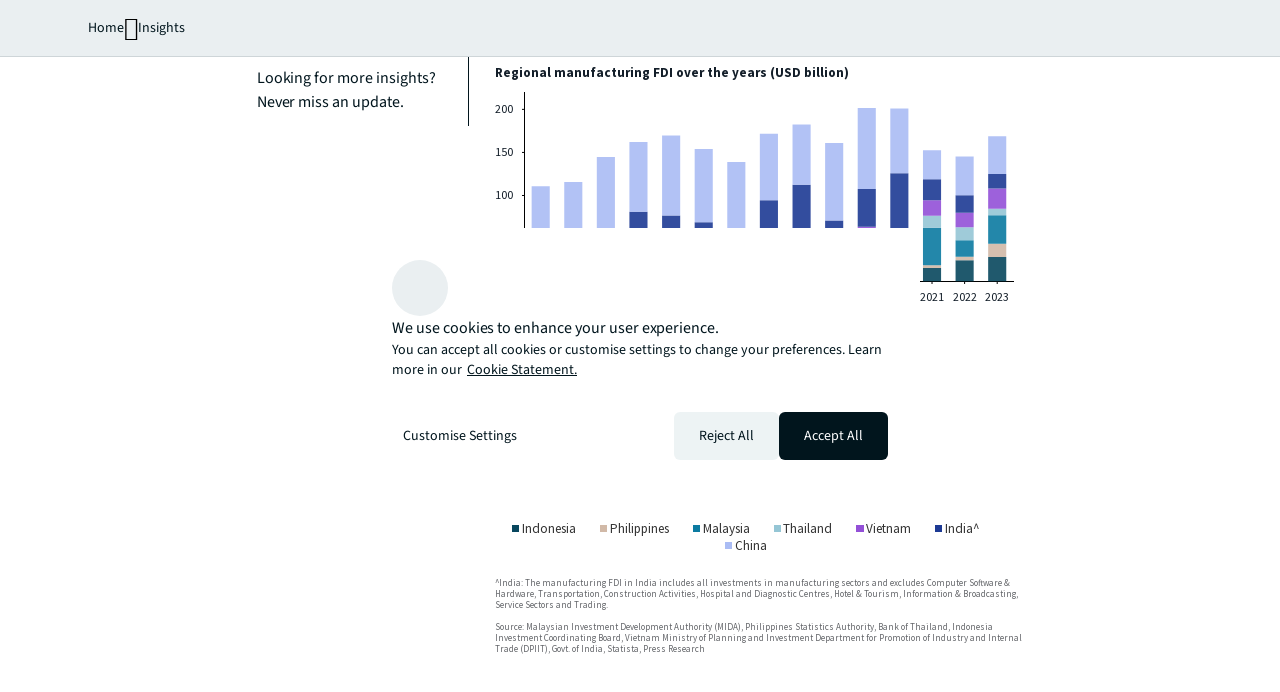

--- FILE ---
content_type: text/css
request_url: https://flo.uri.sh/template/38356/v22/static/bundle.css
body_size: 459
content:
html,
body {
  height: 100%;
  margin: 0;
  margin-left: auto;
  margin-right: auto;
  transition: background-color 0.5s ease;
  overflow: hidden;
  font-family: sans-serif;
}
.fl-controls-container {
  vertical-align: middle;
  margin-right: 0.75rem;
  margin-bottom: 0.5rem;
}
select {
  display: none;
}
input {
  font-family: inherit;
}
.flourish-popup {
  pointer-events: none;
}
.flourish-popup h1 {
  font-size: inherit;
  margin: 0;
}
.flourish-popup h2 {
  font-size: inherit;
  font-weight: normal;
  margin: 0;
}
.flourish-popup h2 .name {
  font-weight: bold;
}
#series-filter {
  float: right;
  width: 200px;
  margin: 1em;
  font-size: 13px;
  height: 1.1em;
}
@media (max-width: 500px) {
  #series-filter {
    width: calc(100% - 2em);
    float: none;
  }
}
#graphic {
  display: block;
}
.bg rect {
  transition: fill 0.5s ease;
}
rect.selection {
  fill-opacity: 0.1;
  fill: orange !important;
}
.x-highlighter,
.data-elements .series .line,
.tick {
  pointer-events: none;
}
#graphic #data-points .series .data-point:focus {
  outline: none;
}
#graphic #data-points .series .data-point:focus-visible {
  stroke: #4D90FE;
  stroke-width: 3px;
}
.data-elements .series .data-points path {
  shape-rendering: geometricPrecision;
}
.annotations {
  pointer-events: none;
}
.choices {
  width: calc(100% - 8px);
  padding-bottom: 0;
  padding-top: 0;
  margin-bottom: 0.5rem;
}
.choices .choices__inner {
  min-height: auto;
  padding: 2px 3px 0;
}
.choices .choices__inner .choices__item {
  margin-top: 2px;
  padding: 2px 5px;
  background: #adadad;
  border-color: #888;
}
.choices .choices__inner .choices__item .choices__button {
  border-color: #ccc;
  margin: 0 -4px 0 6px;
  padding-left: 10px;
}
.choices .choices__list--dropdown {
  width: calc(100% + 6px);
}

/*# sourceMappingURL=bundle.css.map */